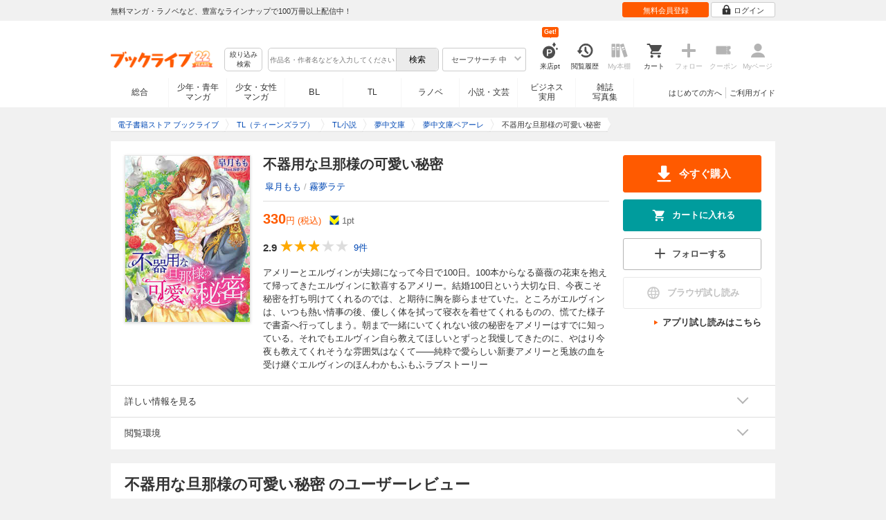

--- FILE ---
content_type: text/html; charset=UTF-8
request_url: https://booklive.jp/product/index/title_id/550403/vol_no/001
body_size: 20152
content:
<!DOCTYPE html>
<html lang="ja" prefix="og: http://ogp.me/ns#">











<head>
<meta charset="utf-8">
<script>dataLayer = [{"view":"pc","isMember":false,"login":"no-login","uaoption":"","email":""}];var container_id='GTM-W7JZP9';</script>
<script>(function(w,d,s,l,i){w[l]=w[l]||[];w[l].push({'gtm.start':
new Date().getTime(),event:'gtm.js'});var f=d.getElementsByTagName(s)[0],
j=d.createElement(s),dl=l!='dataLayer'?'&l='+l:'';j.async=true;j.src=
'https://www.googletagmanager.com/gtm.js?id='+i+dl;f.parentNode.insertBefore(j,f);
})(window,document,'script','dataLayer', container_id );</script>
<!-- Google Analytics Code from --><script type="text/javascript">var _gaq = _gaq || [];var _gaq_click = [["_require","inpage_linkid","\/\/www.google-analytics.com\/plugins\/ga\/inpage_linkid.js"],["_setAccount","UA-41779794-1"],["_setCustomVar",1,"login","no-login",2],["_trackPageview"]];_gaq_click.forEach(function(item) {_gaq.push(item);});(function() {var ga = document.createElement('script'); ga.type = 'text/javascript'; ga.async = true;ga.src = ('https:' == document.location.protocol ? 'https://' : 'http://') + 'stats.g.doubleclick.net/dc.js';var s = document.getElementsByTagName('script')[0]; s.parentNode.insertBefore(ga, s);})();</script><!-- Google Analytics Code to -->
<meta name="google-site-verification" content="n4HkQrdjOf7cC_3_TRrDjG4pQp2CZZOQ9q2Zb0lwA38" />
<meta name="google-site-verification" content="n-FFVGNwHVvIIksoSk47KqsNM_V4E_Qpkd-xHKTzdgw" />
<meta name="google-site-verification" content="cs3osF3WnnvWdbNFvO30X3LXiQ8qiivAWVcCk6BELtg" />
<meta name="msvalidate.01" content="8C42710994D39598AA601B14E2D6A47C" />

<title>不器用な旦那様の可愛い秘密 - 皐月もも/霧夢ラテ - TL(ティーンズラブ)小説・無料試し読みなら、電子書籍・コミックストア ブックライブ</title>
<meta content="IE=edge" http-equiv="X-UA-Compatible"/>
        <meta name="keywords" content="不器用な旦那様の可愛い秘密,皐月もも,霧夢ラテ,書籍,TL小説,夢中文庫,電子書籍,ブックライブ,無料" />
    <meta name="description" content="【試し読み無料】アメリーとエルヴィンが夫婦になって今日で100日。100本からなる薔薇の花束を抱えて帰ってきたエルヴィンに歓喜するアメリー。結婚100日という大切な日、今夜こそ秘密を打ち明けてくれるのでは、と期待に胸を膨らませていた。ところがエルヴィンは、いつも熱い情事の後、優しく体を拭って寝衣を着せてくれるものの、慌てた様子で書斎へ行ってしまう。朝まで一緒にいてくれない彼の秘密をアメリーはすでに知っている。それでもエルヴィン自ら教えてほしいとずっと我慢してきたのに、やはり今夜も教えてくれそうな雰囲気はなくて――純粋で愛らしい新妻アメリーと兎族の血を受け継ぐエルヴィンのほんわかもふもふラブストーリー" />


<link rel="icon" type="image/x-icon" href="/favicon.ico?date=0930" />

<link href="//res.booklive.jp/resources/a/common/css/main_pc.min.css?202512221159" rel="stylesheet">

<link rel="stylesheet" media="all" href="//res.booklive.jp/resources/a/common/css/common_module.css?b0c6c5c2">



<script type="text/javascript">
    var storeName = "booklive";
    var isPC = true;
    var isPCView = true;
    var isHonten = true;
    var isWebView = false;
    var isDocomo = false;
    var isAndroidDevice = false;
    var isLogin = false;
    var isMember = false;
    const isDevelop = false;
            
    var isBlFirstVisit = true;

    var isDocomo = false;

    // アダルトレベル
    // todo: フラグではないのでsafeLevelにリネームすべき
    var isSafeLevel = 1;

    // アダルトレベルロック
    var isSafeLevelLocked = false;

    // タテヨミのできるパージョン3.7.0以上のアプリか判断
    var isTateyomiVersion = false;

        // 会員登録クーポン
    var isRegistrationCouponPopUp = false;
    // LINE連携済み ECI使用中
    var isLineConnected = false;
    var cookieNameStr = 'bl_eci_matching_abtest';
    var validDates = 30;
    var validTimes = validDates * 24 * 3600;
    var abRandom = Math.floor( Math.random() * 10 );
    var cookieValue = (abRandom==9)? 1 : 0;

    // 0:1(非表示):2:3=3:1:3:3
    if(GetCookie(cookieNameStr) == null) {
        if (cookieValue != 1 ) {
            var abRandomNew = Math.floor( Math.random() * 3 );
            if (abRandomNew == 0 ) {
                cookieValue = abRandomNew;
            } else {
                cookieValue = abRandomNew + 1;
            }
        }
        document.cookie = cookieNameStr + '=' + cookieValue + '; path=/; max-age=' + validTimes;
    } else {
        cookieValue = GetCookie(cookieNameStr);
    }

    
    // レコメンドAI比較用cookie付与
    var recommendCookieNameStr = 'recommend_ai_group';
    var recommendCookieValue = Math.floor( Math.random() * 2 );
    if(GetCookie(recommendCookieNameStr) == null) {
        document.cookie = recommendCookieNameStr + '=' + recommendCookieValue + '; path=/; max-age=' + validTimes;
    } else {
        recommendCookieValue = GetCookie(recommendCookieNameStr);
    }

    function GetCookie( name ) {
        var result = null;
        var cookieName = name + '=';
        var allcookies = document.cookie;
        var position = allcookies.indexOf( cookieName );

        if ( position != -1 ) {
            var startIndex = position + cookieName.length;
            var endIndex = allcookies.indexOf( ';', startIndex );
            if( endIndex == -1 ) {
                endIndex = allcookies.length;
            }
            result = decodeURIComponent ( allcookies.substring( startIndex, endIndex ) );
        }
        return result;
    }
</script>

<link rel="canonical" href="https://booklive.jp/product/index/title_id/550403/vol_no/001">


<script type="module" src="//res.booklive.jp/resources/a/dist/common/ToggleMenu.js?9e616344"></script>
<script type="text/javascript" src="//res.booklive.jp/resources/a/pc/common/js/html5.js?8eb020d4"></script>
<script type="text/javascript" src="//res.booklive.jp/resources/a/pc/common/js/jquery.js?ddb84c15"></script>
<script type="text/javascript" src="//res.booklive.jp/resources/a/pc/common/js/common.js?21f42f52"></script>
<script type="text/javascript" src="//res.booklive.jp/resources/a/pc/common/js/header.js?4f040ca1"></script>
<script type="text/javascript" src="//res.booklive.jp/resources/a/pc/common/js/balloon.js?1a3461d4"></script>
<script type="text/javascript" src="//res.booklive.jp/resources/a/pc/common/js/jquery.truncateString.js?10066f36"></script>
<script type="text/javascript" src="//res.booklive.jp/resources/a/pc/common/js/jquery.cookie.js?20a00235"></script>
<script type="text/javascript" src="//res.booklive.jp/resources/a/pc/common/js/jquery.storageapi.min.js?c677411f"></script>
<script type="text/javascript" src="//res.booklive.jp/resources/a/pc/common/js/jquery.highlight-3.js?ca8c3c2c"></script>
<script type="text/javascript" src="//res.booklive.jp/resources/a/pc/common/js/jquery.suggest.js?28742605"></script>
<script type="text/javascript" src="//res.booklive.jp/resources/a/common/js/bl_library.js?2100bdab"></script>
<script type="text/javascript" src="//res.booklive.jp/resources/a/pc/common/js/jquery.md5.js?679687fb"></script>
<script type="text/javascript" src="//res.booklive.jp/resources/a/common/js/ga_eventpush.js?c9cd711a"></script>
<script type="text/javascript" src="//res.booklive.jp/resources/a/sp/common/js/ga_versioncheck.js?b769bd4c"></script>
<script type="text/javascript" src="//res.booklive.jp/resources/a/common/js/ga_pointerdown.js?2ea8ba45"></script>
<script type="text/javascript" src="//res.booklive.jp/resources/a/common/js/toggle.js?781dfcd9"></script>
<script type="text/javascript" src="//res.booklive.jp/resources/a/dist/AutoBackToTop.js?ace2fc63"></script>
<script type="text/javascript" src="//res.booklive.jp/resources/a/common/js/panelSlider.js?fb2f69c7"></script>
<script type="text/javascript" src="//res.booklive.jp/resources/a/common/js/loading.js?15a4b97a"></script>

<script type="text/javascript">
        if (!$.cookie('BL_TRACK')) {
        var hash = $.md5((0 | Math.random() * (1 << 30)) + (0 | Math.random() * (1 << 53 - 30)) * (1 << 30))
        $.cookie('BL_TRACK', hash, { path: '/', expires: 90, secure: true});
    }
</script>
    <meta property="og:site_name" content="ブックライブ" />
<meta property="og:title" content="不器用な旦那様の可愛い秘密 | ブックライブ" />
<meta property="og:description" content="アメリーとエルヴィンが夫婦になって今日で100日。100本からなる薔薇の花束を抱えて帰ってきたエルヴィンに歓喜するアメリー。結婚100日という大切な日、今夜こそ秘密を打ち明けてくれるのでは、と期待に胸を膨らませていた。ところがエルヴィンは、いつも..." />
<meta property="og:image" content="https://res.booklive.jp/550403/001/thumbnail/2L.jpg" />
<meta property="og:url" content="https://booklive.jp/product/index/title_id/550403/vol_no/001" />
<meta property="og:type" content="website" />
<meta name="twitter:card" content="summary_large_image">
<meta name="twitter:title" content="不器用な旦那様の可愛い秘密">
<meta name="twitter:description" content="アメリーとエルヴィンが夫婦になって今日で100日。100本からなる薔薇の花束を抱えて帰ってきたエルヴィンに歓喜するアメリー。結婚100日という大切な日、今夜こそ秘密を打ち明けてくれるので...">
<meta name="twitter:image" content="https://res.booklive.jp/550403/001/thumbnail/X.jpg">
<meta name="twitter:data1" content="皐月もも,霧夢ラテ">
<meta name="twitter:label1" content="作者">
<meta name="twitter:data2" content="TL小説">
<meta name="twitter:label2" content="ジャンル">
<meta name="twitter:domain" content="booklive.jp">
<meta itemprop="image" content="https://booklive.jp/resources/a/pc/common/images/sns_bllogo.png" />
<link rel="stylesheet" media="all" href="//res.booklive.jp/resources/a/pc/v2/css/product/content.css?4fdbb7c8"><link rel="stylesheet" media="all" href="//res.booklive.jp/resources/a/pc/v2/css/follow/common/follow.css?43c8cda5">
<link rel="stylesheet" media="all" href="//res.booklive.jp/resources/a/pc/v2/css/review/review-name-area.css?19956ee7">
<script type="text/javascript" src="//res.booklive.jp/resources/a/pc/common/js/download.js?626af27f"></script>
<script type="text/javascript" src="//res.booklive.jp/resources/a/pc/v2/js/product/product_review.js?909d8c20"></script>
<script type="text/javascript" src="//res.booklive.jp/resources/a/pc/v2/js/product/common.js?c4e38c43"></script>
<script type="text/javascript" src="//res.booklive.jp/resources/a/pc/v2/js/follow/follow.js?a8e9d0c0"></script>
<script type="text/javascript">
    $(function(e){
        if (window.location.hash == '#_=_'){
            history.replaceState
            ? history.replaceState(null, null, window.location.href.split('#')[0])
            : window.location.hash = '';
        }

                $('#join-confirm_button_1 , #join-confirm_button_3 , #join-confirm_button_2').removeAttr("disabled");
    });
</script>



<script type="text/javascript">
var COOKIE_NAME_LOGIN = "BL_TK";                var COOKIE_NAME_SAFE_SEARCH_LEVEL = "BL_SAFE_SEARCH_LEVEL"; var COOKIE_NAME_AFF_SESSION = "BL_AFF";         var COOKIE_NAME_AD_LANDING = "BL_LAND";var COOKIE_EXPIRE_SAFE_SEARCH_LEVEL = 3650;     var COOKIE_EXPIRE_AFF_SESSION = 7;              var COOKIE_EXPIRE_AD_LANDING = 1800;var COOKIE_VALUE_SAFE_SEARCH_LEVEL_ON = 0;      var COOKIE_VALUE_SAFE_SEARCH_LEVEL_OFF = 1;var AGENCY_COOKIE_VALUE_SEPARATOR = ",";var AGENCY_ID_PARAMS_LIST = {"1" : "params"         ,"2" : "adef"          ,"11" : "ebisAdID"  };$(function(){if (!$.cookie(COOKIE_NAME_LOGIN)) {set_Cookie_Aff();}});function set_Cookie_Aff() {var get_params = GetQueryString();if ($.isEmptyObject(get_params)) {return;}var agency_id;var agency_session_id;for (key in AGENCY_ID_PARAMS_LIST) {if (get_params[AGENCY_ID_PARAMS_LIST[key]]) {agency_id = key;agency_session_id = get_params[AGENCY_ID_PARAMS_LIST[key]];break;}}if (agency_id != null && agency_session_id != null) {var date = new Date();var agency_date = date.getFullYear() + "-" +("0" + (date.getMonth() + 1)).slice(-2) + "-" +("0" + date.getDate()).slice(-2) + " " +("0" + date.getHours()).slice(-2) + ":" +("0" + date.getMinutes()).slice(-2) + ":" +("0" + date.getSeconds()).slice(-2);var agency_cookie_val = agency_id + AGENCY_COOKIE_VALUE_SEPARATOR + agency_session_id + AGENCY_COOKIE_VALUE_SEPARATOR + agency_date;$.cookie(COOKIE_NAME_AFF_SESSION, agency_cookie_val, { path: '/', expires: COOKIE_EXPIRE_AFF_SESSION});}}
</script>


<script>
                
$.recommendKinesis = {data : {type: '1',title_list: [{title_id: '550403',vol_no: '001'}]},config : {url: 'https://recommend.booklive.jp/log'}};
$(function(){
    $(this).recommendKinesis();
});
</script>


</head>
<body id="index">
<noscript><iframe src="https://www.googletagmanager.com/ns.html?id=GTM-W7JZP9" height="0" width="0" style="display:none;visibility:hidden"></iframe></noscript>

<noscript><p class="noscript">ブックライブでは、JavaScriptがOFFになっているとご利用いただけない機能があります。JavaScriptを有効にしてご利用ください。</p></noscript>

    <header id="header" class="">
    <div class="header_top">
        <div class="header_top_inner">
            <p class="header_topmsg">無料マンガ・ラノベなど、豊富なラインナップで100万冊以上配信中！</p>

                        <div class="login_button_wrap ua_click" data-ua="menu">
                                <a class="header_joinbtn" href="/member/mail-input" id="top_button_1"><span>無料会員登録</span></a>
                                <a class="header_loginbtn is-opacity_low" href="/login" id="button_2"><svg class="icon-login"><use xlink:href="/resources/a/common/images/sprite.symbol.svg?7834f34d#icon_login"></svg><span>ログイン</span></a>
            </div>
            
        </div>    </div>    <div class="header_inner">
        <div class="header_main clearfix">
            <div class="header_logo">
                                                            <a href="/" class="logo" id="top_image_1"><img width="148" height="40" alt="ブックライブ" class="site_logo_top" src="//res.booklive.jp/resources/cms/appeal_frame/logo/100077621/bls_22years_logo.png"></a>
                                                </div>            <div class="header_row">
            <div class="header_search">
                <div class="header_search_main clearfix">
                    <div class="header_criteria">
                        <button type="button" onclick="location.href='/search/detail'" class="header_searchbtn refine-search-btn">絞り込み<span class="phrase">検索</span></button>                    </div>
                    <form id="search" method="get" action="/search/keyword" onsubmit="return checkSearch();" data-ua="search">
                        <div class="header_searchbox clearfix">
                            <input type="text" maxlength="200" id="input_search" name="keyword" value="" size="10" placeholder="作品名・作者名などを入力してください" class="input_search_suggest">
                            <input type="submit" value="検索" class="search_btn" id="top_button_6">
                        </div>
                        <div class="header_safe">
    <a href="#" onclick="return false;" class="header_safe_btn icon_right clearfix sl-header_safechoice_b">
        <span class="btn_txt">セーフサーチ 中</span>
        <span class="cssicon-down"></span>
    </a>
        <div class="overflow header_safe_list" style="display:none;">
        <ul>
                        <li><a href="/index/change-safe-search/disp_adult_level/0" onclick="return $.cookie( 'SAFE_SEARCH_LEVEL' , 0, { expires:3650, path:'/' } );" class="sl-header_safelist1">セーフサーチ 強</a></li>
                        <li><a href="/index/change-safe-search/disp_adult_level/1" onclick="return $.cookie( 'SAFE_SEARCH_LEVEL' , 1, { expires:3650, path:'/' } );" class="sl-header_safelist2">セーフサーチ 中</a></li>
                        <li><a href="/index/change-safe-search/disp_adult_level/3" onclick="return $.cookie( 'SAFE_SEARCH_LEVEL' , 3, { expires:3650, path:'/' } );" class="sl-header_safelist3">セーフサーチ OFF</a></li>
                    </ul>
                <div class="about_safeserach"><a href="/page/index/guide/tools#safe"><small>セーフサーチについて</small></a></div>
            </div>
    </div>
                        <input type="hidden" name="use_search_box" value="1">                    </form>
                </div>            </div>
            <ul class="header_tools clearfix ua_click" data-ua="menu-icon">
                                    <li class="header_tools_login_pt"><a href="/my/login-bonus"><svg class="icon-login_pt"><use xlink:href="/resources/a/common/images/sprite.symbol.svg?7834f34d#icon_login_pt"></svg><p>来店pt</p></a><b class="header_tools_num"><span class="bl-visit_pt-num">Get!</span></b></li>
                    <li class="header_tools_watch_history"><a href="/watch-history"><svg class="icon-watchhistory"><use xlink:href="/resources/a/common/images/sprite.symbol.svg?7834f34d#icon_watchhistory"></svg><p>閲覧履歴</p></a></li>
                    <li class="header_tools_mybookshelf disabled"><svg class="icon-bookshelf"><use xlink:href="/resources/a/common/images/sprite.symbol.svg?7834f34d#icon_bookshelf"></svg><p>My本棚</p></li>
                    <li class="header_tools_cart"><a href="/cart" id="top_button_9" class="disable_ua"><svg class="icon-cart"><use xlink:href="/resources/a/common/images/sprite.symbol.svg?7834f34d#icon_cart"></svg><p>カート</p></a></li>
                    <li class="header_tools_keep disabled"><div class="icon-follow"><span class="cssicon-follow_bfr"></span></div><p>フォロー</p></li>
                    <li class="header_tools_coupon disabled"><a href="/feature/index/id/aboutcoupon"><svg class="icon-coupon"><use xlink:href="/resources/a/common/images/sprite.symbol.svg?7834f34d#icon_coupon"></svg><p>クーポン</p></a></li>
                    <li class="header_tools_mypage last disabled"><a href="/my/top"><svg class="icon-mypage"><use xlink:href="/resources/a/common/images/sprite.symbol.svg?7834f34d#icon_mypage"></svg><p>Myページ</p></a></li>
                            </ul>            </div>
                                </div>
        <div class="header_navi clearfix">
            <ul class="header_navi_main clearfix safe_search_1">
                <li class="h_index ua_click" data-ua="tab-sougou">
                                        <a href="/" id="top_button_12">総合</a>
                                    </li>
                <li class="h_mcomic ua_click" data-ua="tab-comic">
                                        <a href="/index/comic" id="top_button_13" >少年・青年<br>マンガ</a>
                                        <ul class="h_navibtn_menu">
                        <li class="gotop"><a href="/index/comic">少年・青年マンガ TOP</a></li>
                                                <li><a href="/search/keyword/g_ids/6"  >少年マンガ</a></li>
                                                <li><a href="/search/keyword/g_ids/5"  >青年マンガ</a></li>
                                                <li><a href="/search/keyword/g_ids/3058"  >少年マンガ誌</a></li>
                                                <li><a href="/search/keyword/g_ids/3059"  >青年マンガ誌</a></li>
                                            </ul>
                </li>
                <li class="h_fcomic ua_click" data-ua="tab-comicf">
                                        <a href="/index/comicf" id="top_button_14" >少女・女性<br>マンガ</a>
                                        <ul class="h_navibtn_menu">
                        <li class="gotop"><a href="/index/comicf">少女・女性マンガ TOP</a></li>
                                                <li><a href="/search/keyword/g_ids/1"  >少女マンガ</a></li>
                                                <li><a href="/search/keyword/g_ids/2"  >女性マンガ</a></li>
                                                <li><a href="/search/keyword/g_ids/3060"  >少女マンガ誌</a></li>
                                                <li><a href="/search/keyword/g_ids/3061"  >女性マンガ誌</a></li>
                                            </ul>
                </li>
                                <li class="h_boyslove ua_click" data-ua="tab-boyslove">
                                        <a class="englishtxt" href="/index/boyslove" id="top_button_20">BL</a>
                                        <ul class="h_navibtn_menu">
                        <li class="gotop"><a href="/index/boyslove">BL TOP</a></li>
                                                <li><a href="/search/keyword/g_ids/3"  >BLマンガ</a></li>
                                                <li><a href="/search/keyword/g_ids/1008"  >BL小説</a></li>
                                                <li><a href="/search/keyword/g_ids/3094"  >BL誌</a></li>
                                            </ul>
                </li>
                <li class="h_teenslove ua_click" data-ua="tab-teenslove">
                                        <a href="/index/teenslove">TL</a>
                                        <ul class="h_navibtn_menu">
                        <li class="gotop"><a href="/index/teenslove">TL TOP</a></li>
                                                <li><a href="/search/keyword/g_ids/7"  >TLマンガ</a></li>
                                                <li><a href="/search/keyword/g_ids/1006"  >TL小説</a></li>
                                                <li><a href="/search/keyword/g_ids/3093"  >TL誌</a></li>
                                            </ul>
                </li>
                                <li class="h_lightnovel ua_click" data-ua="tab-lightnovel">
                                        <a href="/index/lightnovel" id="top_button_15" >ラノベ</a>
                                        <ul class="h_navibtn_menu">
                        <li class="gotop"><a href="/index/lightnovel">ラノベ TOP</a></li>
                                                <li><a href="/search/keyword/g_ids/14"  >男性向けライトノベル</a></li>
                                                <li><a href="/search/keyword/g_ids/3062"  >女性向けライトノベル</a></li>
                                            </ul>
                </li>
                <li class="h_book ua_click" data-ua="tab-book">
                                        <a href="/index/book" id="top_button_16" >小説・文芸</a>
                                        <ul class="h_navibtn_menu">
                        <li class="gotop"><a href="/index/book">小説・文芸 TOP</a></li>
                                                <li><a href="/search/keyword/g_ids/10"  >小説</a></li>
                                                <li><a href="/search/keyword/g_ids/12"  >歴史・時代</a></li>
                                                <li><a href="/search/keyword/g_ids/13"  >SF・ファンタジー</a></li>
                                                <li><a href="/search/keyword/g_ids/17"  >ノンフィクション</a></li>
                                                <li><a href="/search/keyword/g_ids/22"  >エッセイ・紀行</a></li>
                                                <li><a href="/search/keyword/g_ids/15"  >ハーレクイン・ロマンス小説</a></li>
                                                <li><a href="/search/keyword/g_ids/1040"  >児童書</a></li>
                                                <li><a href="/search/keyword/g_ids/1057"  >文芸誌</a></li>
                                            </ul>
                </li>
                <li class="h_business ua_click" data-ua="tab-business">
                                        <a href="/index/business" id="top_button_17" >ビジネス<br>実用</a>
                                        <ul class="h_navibtn_menu">
                        <li class="gotop"><a href="/index/business">ビジネス・実用 TOP</a></li>
                                                                                    <li><a href="/search/keyword/g_ids/1023"  >社会・政治</a></li>
                                                                                                                <li><a href="/search/keyword/g_ids/16"  >ビジネス・経済</a></li>
                                                                                                                <li><a href="/search/keyword/g_ids/1029"  >IT・コンピュータ</a></li>
                                                                                                                <li><a href="/search/keyword/g_ids/18"  >趣味・実用</a></li>
                                                                                                                <li><a href="/search/keyword/g_ids/1031"  >スポーツ・アウトドア</a></li>
                                                                                                                <li><a href="/search/keyword/g_ids/1036"  >暮らし・健康・美容</a></li>
                                                                                                                <li><a href="/search/keyword/g_ids/1039"  >旅行ガイド・旅行会話</a></li>
                                                                                                                <li><a href="/search/keyword/g_ids/19"  >雑学・エンタメ</a></li>
                                                                                                                <li><a href="/search/keyword/g_ids/20"  >学術・語学</a></li>
                                                                        </ul>
                </li>
                <li class="h_magazine ua_click" data-ua="tab-magazinephoto">
                                        <a href="/index/magazine" id="top_button_18" >雑誌<br>写真集</a>
                                        <ul class="h_navibtn_menu">
                        <li class="gotop"><a href="/index/magazine">雑誌 TOP</a></li>
                                                <li><a href="/search/keyword/g_ids/26?sort=t2"  >ニュース・ビジネス・総合</a></li>
                                                <li><a href="/search/keyword/g_ids/29?sort=t2"  >趣味・スポーツ・トレンド</a></li>
                                                <li><a href="/search/keyword/g_ids/27?sort=t2"  >男性誌・女性誌</a></li>
                                                <li class="gotop"><a href="/index/magazine">写真集 TOP</a></li>
                                                                                    <li><a href="/search/keyword/g_ids/23"  >アイドル・女優</a></li>
                                                                                                                <li><a href="/search/keyword/g_ids/24"  >グラビア</a></li>
                                                                                                                                                                                                                                <li><a href="/search/keyword/g_ids/34"  >男性モデル</a></li>
                                                                                                                <li><a href="/search/keyword/g_ids/33"  >動物</a></li>
                                                                                                                <li><a href="/search/keyword/g_ids/32"  >風景、その他</a></li>
                                                                        </ul>
                </li>
                            </ul>
                        <ul class="header_navi_sub clearfix">                                    <li class="last-child ua_click" data-ua="guide-text"><a href="/page/index/guide/top" id="top_link_5" >ご利用ガイド</a></li>
                                        <li class="ua_click" data-ua="beginner-text"><a href="/page/index/id/beginner" id="top_link_9" >はじめての方へ</a></li>
                                                </ul>
                    </div>    </div></header>

            <script>
                            var is_direct = false;
                        $(function () {
                $("#review_average_star").rateYo({
                    rating: 2.9,
                    starWidth: "18px",
                    spacing: "2px",
                    normalFill: "#DDD",
                    ratedFill: "#FA0",
                    readOnly: true
                });
            });
        </script>

                        
        <div id="container">
            <div id="container_inner">
                                
<script type="application/ld+json">
{
    "@context": "https://schema.org",
    "@type": "Product",
    "@id": "https://booklive.jp/product/index/title_id/550403/vol_no/001",
    "name": "不器用な旦那様の可愛い秘密",
    "image": "https://res.booklive.jp/550403/001/thumbnail/2L.jpg",
    "description": "アメリーとエルヴィンが夫婦になって今日で100日。100本からなる薔薇の花束を抱えて帰ってきたエルヴィンに歓喜するアメリー。結婚100日という大切な日、今夜こそ秘密を打ち明けてくれるのでは、と期待に胸を膨らませていた。ところがエルヴィンは、いつも熱い情事の後、優しく体を拭って寝衣を着せてくれるものの、慌てた様子で書斎へ行ってしまう。朝まで一緒にいてくれない彼の秘密をアメリーはすでに知っている。それでもエルヴィン自ら教えてほしいとずっと我慢してきたのに、やはり今夜も教えてくれそうな雰囲気はなくて――純粋で愛らしい新妻アメリーと兎族の血を受け継ぐエルヴィンのほんわかもふもふラブストーリー",
    "category": "TL小説",
    "brand": {
        "@type": "Brand",
        "name": "夢中文庫"
    },
    "isBasedOn": {
        "@type":"Book",
        "@id": "https://booklive.jp/product/index/title_id/550403/vol_no/001",
        "url" : "https://booklive.jp/product/index/title_id/550403/vol_no/001",
        "name" : "不器用な旦那様の可愛い秘密",
        "image" : "https://res.booklive.jp/550403/001/thumbnail/2L.jpg",
        "description" : "アメリーとエルヴィンが夫婦になって今日で100日。100本からなる薔薇の花束を抱えて帰ってきたエルヴィンに歓喜するアメリー。結婚100日という大切な日、今夜こそ秘密を打ち明けてくれるのでは、と期待に胸を膨らませていた。ところがエルヴィンは、いつも熱い情事の後、優しく体を拭って寝衣を着せてくれるものの、慌てた様子で書斎へ行ってしまう。朝まで一緒にいてくれない彼の秘密をアメリーはすでに知っている。それでもエルヴィン自ら教えてほしいとずっと我慢してきたのに、やはり今夜も教えてくれそうな雰囲気はなくて――純粋で愛らしい新妻アメリーと兎族の血を受け継ぐエルヴィンのほんわかもふもふラブストーリー",
        "author": [
                                                {
                        "@type": "Person",
                        "name": "皐月もも,霧夢ラテ"
                    }                                    ],
        "brand": {
            "@type": "Organization",
            "name": "夢中文庫"
        }
    },

    
    "aggregateRating": {
        "@type": "AggregateRating",
        "ratingValue": "2.9",
        "reviewCount": "9",
        "bestRating": "5.0"
    },

    
        
        "review": [

                        
        {
            "@type": "Review",
            "datePublished": "2020年08月31日",
            "reviewBody":"既に主人公達は結婚してるので、
あれ、まさか何の事件も起こらず終わる感じの話か？
と購入ミスを覚悟しましたが、まさかのヒーローの秘密が…！
もふもふ可愛いです！",
            "author": {
                "@type": "Person",
                "name": "めえ"
            },
            "reviewRating": {
                "@type": "Rating",
                "ratingValue": "5.0",
                "bestRating": "5.0",
                "worstRating": "1.0"
            }
        }

                                    
    ],

    
    "offers": {
        "@type": "Offer",
        "url": "https://booklive.jp/product/index/title_id/550403/vol_no/001",
        "availability": "https://schema.org/InStock",
        "price": "330",
        "priceCurrency": "JPY",
        "seller": {
            "@type": "Organization",
            "name": "BookLive",
            "logo": "https://booklive.jp/resources/a/pc/common/images/picture_logo_booklive.png",
            "url": "https://booklive.jp/",
            "sameAs": "https://twitter.com/BookLive_PR"
        }
    },
    "potentialAction":{
        "@type":"ReadAction",
        "target":{
            "@type":"EntryPoint",
            "urlTemplate":"https://booklive.jp/product/index/title_id/550403/vol_no/001",
            "actionPlatform":[
            "https://schema.org/DesktopWebPlatform",
            "https://schema.org/MobileWebPlatform",
            "https://schema.org/AndroidPlatform",
            "https://schema.org/IOSPlatform"
            ]
        },
        "expectsAcceptanceOf":{
            "@type":"Offer",
            "category": "purchase",
            "priceCurrency":"JPY",
            "price":"330",
            "eligibleRegion" : {
                "@type":"Country",
                "name":"JP"
            },
            "availability": "https://schema.org/InStock"
        }
    }
}
</script>


                                    <div id="breadcrumb" itemscope itemtype="http://schema.org/BreadcrumbList"><ul><li itemprop="itemListElement" itemscope itemtype="http://schema.org/ListItem"><span><a href="/" itemprop="item"><span itemprop="name">電子書籍ストア ブックライブ</span></a></span><meta itemprop="position" content="1" /></li><li itemprop="itemListElement" itemscope itemtype="http://schema.org/ListItem"><span><a href="/index/teenslove" itemprop="item"><span itemprop="name">TL（ティーンズラブ）</span></a></span><meta itemprop="position" content="2" /></li><li itemprop="itemListElement" itemscope itemtype="http://schema.org/ListItem"><span><a href="/search/keyword/g_ids/1006" itemprop="item"><span itemprop="name">TL小説</span></a></span><meta itemprop="position" content="3" /></li><li itemprop="itemListElement" itemscope itemtype="http://schema.org/ListItem"><span><a href="/search/keyword/g_ids/1006/p_ids/453" itemprop="item"><span itemprop="name">夢中文庫</span></a></span><meta itemprop="position" content="4" /></li><li itemprop="itemListElement" itemscope itemtype="http://schema.org/ListItem"><span><a href="/search/keyword/g_ids/1006/p_ids/453/k_ids/4087" itemprop="item"><span itemprop="name">夢中文庫ペアーレ</span></a></span><meta itemprop="position" content="5" /></li><li class="contents" itemprop="itemListElement" itemscope itemtype="http://schema.org/ListItem"><span><div><span class="book_title" itemprop="name">不器用な旦那様の可愛い秘密</span></div></span><meta itemprop="position" content="6" /></li></ul></div>

                
                                                        <div id="product_detail_area">
    <div class="product_main_area">
        <div id="product_area1">
            <div class="product_image">
                <img src="https://res.booklive.jp/550403/001/thumbnail/2L.jpg" alt="不器用な旦那様の可愛い秘密">
            </div>
            <div class="product_info">
                <div class="product_topic_area">
                    
                                        <ul class="product_topic">
                        
                    </ul>
                </div>

                <h1 id="product_display_1" >不器用な旦那様の可愛い秘密</h1>
                <div class="meta">
                    <dl class="author">
                                            <dd class="multiple_links"><a href="/focus/author/a_id/243745">皐月もも</a> / <a href="/focus/author/a_id/226130">霧夢ラテ</a></dd>
                                        </dl>

                    <table class="product_price_data">
                                                    <tr class="main_price">
                                                                <td><span id="product_display_6" class="big_price_font">330</span><span class="include_tax font_bl">円 (税込)</span></td>
                                                            </tr>
                                                <!-- T_point -->
                        <tr class="product_point_area">
                            <td>
                                <div class="Tpoint">
                                    <p><svg class="icon-tpoint"><use xlink:href="/resources/a/common/images/sprite.symbol.svg?7834f34d#t-point"></svg></p>
                                    <p><span id="product_display_8">1</span>pt</p>
                                </div>
                            </td>
                        </tr>
                    </table>
                    
                    <!-- ***** ☆ ***** -->
                    <div class="product_review_box">
                        <div class="product_review_star_wrap">
                                                            <span class="review_kan_average">2.9</span>
                                                        <div id="review_average_star"></div>
                        </div>
                        <div class="product_review_count_wrap">
                                                            <a href="/review/list/title_id/550403/vol_no/001" class="review_count_area">
                                    <span class="review_count">9件</span>
                                </a>
                                                    </div>
                    </div>

                    
                    
                                        
                    
                    <div class="product_warnings">
                        
                                                


                                            </div>
                </div><!-- /meta -->

                                <div id="product_summary" class="section_content">
                    <p class="reading_txt product_description is-fold">アメリーとエルヴィンが夫婦になって今日で100日。100本からなる薔薇の花束を抱えて帰ってきたエルヴィンに歓喜するアメリー。結婚100日という大切な日、今夜こそ秘密を打ち明けてくれるのでは、と期待に胸を膨らませていた。ところがエルヴィンは、いつも熱い情事の後、優しく体を拭って寝衣を着せてくれるものの、慌てた様子で書斎へ行ってしまう。朝まで一緒にいてくれない彼の秘密をアメリーはすでに知っている。それでもエルヴィン自ら教えてほしいとずっと我慢してきたのに、やはり今夜も教えてくれそうな雰囲気はなくて――純粋で愛らしい新妻アメリーと兎族の血を受け継ぐエルヴィンのほんわかもふもふラブストーリー</p>
                    <a id="read_more" class="readmore_link reading_txt" href="javascript:void(0)">...続きを読む</a>
                </div>
            </div>
        </div><!-- /product_area1 -->

        <div class="product_actions">
            <ul class="main_actions">
                                                                                                                                    <li>    <a href="/purchase/product/title_id/550403/vol_no/001" class="btn_module buy_action large" onmousedown="window._gaq.push(['_trackEvent', 'bl_productParchase', 'Click', 'add']);" >
        <svg class="dl_icon">
            <use xlink:href="/resources/a/common/images/sprite.symbol.svg?7834f34d#icon_dl">
        </svg>
        <span>今すぐ購入</span>
    </a>

</li>
                        
                                                <li>                        <a href="#" onclick="return false;" class="cart_action cart_in bl-cart bl-cart-url btn_module " data-title="550403" data-vol="001" data-page-name="product-index">
                <svg class="cart_icon">
                    <use xlink:href="/resources/a/common/images/sprite.symbol.svg?7834f34d#icon_cart">
                </svg>
                <span class="bl-cart-text">カートに入れる</span>
            </a>
            

</li>
                                    
                                                                                            <li>    <a href="javascript:return false;" class="js_follow_title js-follow keep_action keep_off btn_module follow_btn_l" data-title="550403" data-page-name="product-index" data-follow="title_follow_2">
                    <span class="cssicon-follow_bfr"></span>
            <span class="cssicon-follow_aft"></span>
                <span class="js-follow-text">フォローする</span>
    </a>

</li>
                
                                    <li class="browser_reader">
                                                                                                                                        <p class="disabled btn_module tachiyomi_btn sl-bstand_b">
            <svg class="browser_icon">
                <use xlink:href="/resources/a/common/images/sprite.symbol.svg?7834f34d#icon_browser">
            </svg>
            <span>ブラウザ試し読み</span>
        </p>
    
                    </li>

                                                                        <li>
                                <p class="link_right">
                                    <a href="javascript:void(0);" class="bl-browse or_trilink" data-title="550403" data-vol="001" data-sample="1"><span>アプリ試し読みはこちら</span></a>
                                </p>
                            </li>
                                                            
                                                            </ul>
        </div>
    </div>
</div><!-- /product_detail_area -->
                
                                <div id="product_detailed_information">
            <a class="commonjs_collapsible collapsible_toggle_btn on book_info" href="#" data-target="book_info">
            <h3 class="collapsible_toggle_text">詳しい情報を見る</h3>
            <div class="icon-collapsible">
                <span class="cssicon-arrow arrow_updown"></span>
            </div>
        </a>
        <div class="detail_area mb00" id="book_info">
        <div id="product_field" class="product_field">
            <div class="product_specs">
                <ul class="product_data">
                    <li>
                        <dl>
                            <dt class="first">カテゴリ</dt>
                            <dd class="colon">：</dd>
                            <dd><a href="/index/teenslove">TL</a></dd>
                        </dl>
                    </li>
                    <li>
                        <dl>
                            <dt>ジャンル</dt>
                            <dd class="colon">：</dd>
                            <dd><a href="/search/keyword/g_ids/1006"><span content="TL小説">TL小説</span></a></dd>
                        </dl>
                    </li>
                    <li>
                        <dl>
                            <dt>出版社</dt>
                            <dd class="colon">：</dd>
                            <dd><a href="/search/keyword/p_ids/453">夢中文庫</a></dd>
                        </dl>
                    </li>
                                        <li>
                        <dl>
                            <dt>掲載誌・レーベル</dt>
                            <dd class="colon">：</dd>
                            <dd><a href="/search/keyword/k_ids/4087">夢中文庫ペアーレ</a></dd>
                        </dl>
                    </li>
                                                                                <li>
                        <dl>
                            <dt>電子版発売日</dt>
                            <dd class="colon">：</dd>
                            <dd>2018年09月21日</dd>
                        </dl>
                    </li>
                                        <li>
                        <dl>
                            <dt>コンテンツ形式</dt>
                            <dd class="colon">：</dd>
                            <dd>EPUB</dd>
                        </dl>
                    </li>
                                                            <li>
                        <dl>
                            <dt>サイズ(目安)</dt>
                            <dd class="colon">：</dd>
                            <dd>5MB</dd>
                        </dl>
                    </li>
                                    </ul>
            </div>

                    </div>

        
        <div id="eci_product_pc_official_link"></div>
        <div id="eci_product_pc_movie"></div>
    </div>

    <div id="product_supported_devices_area">
        <div class="detail_area">
                        <a class="commonjs_collapsible collapsible_toggle_btn on" href="#" data-target="supported_devices_above">
                <h3 class="collapsible_toggle_text">閲覧環境</h3>
                                <div class="icon-collapsible">
                    <span class="cssicon-arrow arrow_updown"></span>
                </div>
            </a>
            <div class="section_content pb20" id="supported_devices_above">
                <div class="supported_wrap mb10">
                                            <ul>
                            <li>【閲覧できる環境】</li>
                            <li class="">・ブックライブ for Windows PC（アプリ）</li>
                            <li class="">・ブックライブ for iOS（アプリ）</li>
                            <li class="">・ブックライブ for Android（アプリ）</li>
                            <li class="">・ブックライブ PLUS for Android（アプリ）</li>
                            <li class="">・ブラウザビューア</li>
                        </ul>
                                                            </div>
                                <p class="font_attention">※アプリの閲覧環境は最新バージョンのものです。</p>
                            </div>
        </div>
    </div>
</div>


                                

                                
                                    
                <div id ="eci_product_pc_matching_ctheme"></div>

                                <div class="heading_title">
    <h2 class="middle">不器用な旦那様の可愛い秘密&nbsp;のユーザーレビュー</h2>
</div>

<div id="product_reviews" class="detail_area clearfix pt00"><!-- ===== product_reviews ===== -->
        
    <a id="review"></a>
    <div class="btn_subtitle">
        <div id="review_vue"></div>
                    <div class="re_review_btn">
                <div class="re_review_btn_text">
                    <span class="font_bl font_b">＼ レビュー投稿でポイントプレゼント ／</span>
                    <span class="font_bl attention_text">※購入済みの作品が対象となります</span>
                </div>
                <a class="btn_module btn_white taC" href="/login?callback=/review/input/title_id/550403/vol_no/001">
                    <svg class="icon-review_write"><use xlink:href="/resources/a/common/images/sprite.symbol.svg?7834f34d#icon_review_write"></svg><span>レビューを書く</span>
                </a>
            </div>
            </div>

            <div class="heading_title">
            <h3 class="small">感情タグBEST3</h3>
        </div>
        <div class="tag_emotions mt00 mb20">
                                            <a href='/search/keyword/emotions/5'>＃ほのぼの</a>
                                            <a href='/search/keyword/emotions/6'>＃癒やされる</a>
                                            <a href='/search/keyword/emotions/1'>＃笑える</a>
                    </div>
    
            <div class="item_list">
            <div class="item_list_inner">
                                <ul class="list_body">
                        <div class="product_section_userreview">
        <!-- userreview:start/ -->
        <div class="product_userreview">
            <p class="product_userreview_name">
                                                <div class="review_name_area">
                        <div class="user_icon">
                                                    <img src="//res.booklive.jp/resources/a/common/images/user_icons/icon_image_9.png?3a09ef2e">
                                                </div>
                        <a href="/review/user/id/57749820">めえ</a>
                                            </div>
                                        </p>

            <div class="product_userreview_hgroup">
                <ul class="product_review_star">
                                            <li><i class="product-icon-star-full" data-content="★"></i></li>
                                            <li><i class="product-icon-star-full" data-content="★"></i></li>
                                            <li><i class="product-icon-star-full" data-content="★"></i></li>
                                            <li><i class="product-icon-star-full" data-content="★"></i></li>
                                            <li><i class="product-icon-star-full" data-content="★"></i></li>
                                                        </ul>

                                                    <span class="base_tag">購入済み</span>
                            </div>

            <p class="product_userreview_title mb05">平和</p>
                        <p class="product_userreview_text">
                既に主人公達は結婚してるので、<br />
あれ、まさか何の事件も起こらず終わる感じの話か？<br />
と購入ミスを覚悟しましたが、まさかのヒーローの秘密が…！<br />
もふもふ可愛いです！            </p>

            <p class="review_emotions mt05">
                                                                </p>
            <div class="review_score">
                <div class="review_vote_area">
                                            <!-- 投票可 -->
                        <a id="good_btn_7850553" class="" href="#" onclick="return loginAlert();"><svg class="icon-good_active"><use xlink:href="/resources/a/common/images/sprite.symbol.svg?7834f34d#icon_good"></svg></a>
                                        <div class="score_bubble">
                        <span id="good_score_7850553">0</span>
                    </div>
                </div>

                <span class="font_light">2020年08月31日</span>
            </div>
                    </div><!-- /userreview:end -->
    </div><!-- /userreview -->
                </ul>
                                <ul class="list_body">
                        <div class="product_section_userreview">
        <!-- userreview:start/ -->
        <div class="product_userreview">
            <p class="product_userreview_name">
                                                <div class="review_name_area">
                        <div class="user_icon">
                                                    <img src="//res.booklive.jp/resources/a/common/images/user_icons/icon_image_9.png?3a09ef2e">
                                                </div>
                        <a href="/review/user/id/97091640">c</a>
                                            </div>
                                        </p>

            <div class="product_userreview_hgroup">
                <ul class="product_review_star">
                                            <li><i class="product-icon-star-full" data-content="★"></i></li>
                                            <li><i class="product-icon-star-full" data-content="★"></i></li>
                                            <li><i class="product-icon-star-full" data-content="★"></i></li>
                                            <li><i class="product-icon-star-full" data-content="★"></i></li>
                                                                <li><i class="product-icon-star-empty" data-content="☆"></i></li>
                                    </ul>

                                                    <span class="base_tag">購入済み</span>
                            </div>

            <p class="product_userreview_title mb05">読みやすかったです。</p>
                        <p class="product_userreview_text">
                面白かったです！<br />
甘くてもふもふで。この著者さんはもふもふ好きなんでしょうか。<br />
<br />
読むやすくすぐ読み終わりました。<br />
他の作品も読んでみようかな！            </p>

            <p class="review_emotions mt05">
                                                                </p>
            <div class="review_score">
                <div class="review_vote_area">
                                            <!-- 投票可 -->
                        <a id="good_btn_6937083" class="" href="#" onclick="return loginAlert();"><svg class="icon-good_active"><use xlink:href="/resources/a/common/images/sprite.symbol.svg?7834f34d#icon_good"></svg></a>
                                        <div class="score_bubble">
                        <span id="good_score_6937083">0</span>
                    </div>
                </div>

                <span class="font_light">2018年09月26日</span>
            </div>
                    </div><!-- /userreview:end -->
    </div><!-- /userreview -->
                </ul>
                                <ul class="list_body">
                        <div class="product_section_userreview">
        <!-- userreview:start/ -->
        <div class="product_userreview">
            <p class="product_userreview_name">
                                                <div class="review_name_area">
                        <div class="user_icon">
                                                    <img src="//res.booklive.jp/resources/a/common/images/user_icons/icon_image_9.png?3a09ef2e">
                                                </div>
                        <a href="/review/user/id/11909149">なし</a>
                                                <div class="user_rank_icon">
                            <img src="//res.booklive.jp/resources/a/common/images/review_user_rank_icons/type_3.png?6cf4725c">
                        </div>
                                            </div>
                                        </p>

            <div class="product_userreview_hgroup">
                <ul class="product_review_star">
                                            <li><i class="product-icon-star-full" data-content="★"></i></li>
                                            <li><i class="product-icon-star-full" data-content="★"></i></li>
                                            <li><i class="product-icon-star-full" data-content="★"></i></li>
                                                                <li><i class="product-icon-star-empty" data-content="☆"></i></li>
                                            <li><i class="product-icon-star-empty" data-content="☆"></i></li>
                                    </ul>

                                                    <span class="base_tag">購入済み</span>
                            </div>

            <p class="product_userreview_title mb05">イラストが欲しかった</p>
                        <p class="product_userreview_text">
                短くて読みやすかったです。内容も心穏やかに読めて良かったです。もう少し高くても良いのでイラストを混ぜて欲しかったです。            </p>

            <p class="review_emotions mt05">
                                                                </p>
            <div class="review_score">
                <div class="review_vote_area">
                                            <!-- 投票可 -->
                        <a id="good_btn_9975098" class="" href="#" onclick="return loginAlert();"><svg class="icon-good_active"><use xlink:href="/resources/a/common/images/sprite.symbol.svg?7834f34d#icon_good"></svg></a>
                                        <div class="score_bubble">
                        <span id="good_score_9975098">0</span>
                    </div>
                </div>

                <span class="font_light">2023年03月07日</span>
            </div>
                    </div><!-- /userreview:end -->
    </div><!-- /userreview -->
                </ul>
                            </div><!-- /item_list_inner -->
            <div class="list_more_less cont_border bd_tp hidden_user_review">
                <p class="list_more"><a class="re_review" href="">レビューをもっと見る</a></p>
            </div>
        </div><!-- /item_list -->

        <div class="bottom_review_nav">
            <span class="product_review_nav">
                <a class="or_trilink" href="/review/list/title_id/550403/vol_no/001">すべてのレビューを見る（3）</a>
            </span>
        </div>
    </div>

                                <div id="product_detailed_information">
            <div class="heading_title">
            <h2 class="middle">不器用な旦那様の可愛い秘密&nbsp;の詳細情報</h2>
        </div>
        <div class="detail_area mb00" id="book_info">
        <div id="product_field" class="product_field">
            <div class="product_specs">
                <ul class="product_data">
                    <li>
                        <dl>
                            <dt class="first">カテゴリ</dt>
                            <dd class="colon">：</dd>
                            <dd><a href="/index/teenslove">TL</a></dd>
                        </dl>
                    </li>
                    <li>
                        <dl>
                            <dt>ジャンル</dt>
                            <dd class="colon">：</dd>
                            <dd><a href="/search/keyword/g_ids/1006"><span content="TL小説">TL小説</span></a></dd>
                        </dl>
                    </li>
                    <li>
                        <dl>
                            <dt>出版社</dt>
                            <dd class="colon">：</dd>
                            <dd><a href="/search/keyword/p_ids/453">夢中文庫</a></dd>
                        </dl>
                    </li>
                                        <li>
                        <dl>
                            <dt>掲載誌・レーベル</dt>
                            <dd class="colon">：</dd>
                            <dd><a href="/search/keyword/k_ids/4087">夢中文庫ペアーレ</a></dd>
                        </dl>
                    </li>
                                                                                <li>
                        <dl>
                            <dt>電子版発売日</dt>
                            <dd class="colon">：</dd>
                            <dd>2018年09月21日</dd>
                        </dl>
                    </li>
                                        <li>
                        <dl>
                            <dt>コンテンツ形式</dt>
                            <dd class="colon">：</dd>
                            <dd>EPUB</dd>
                        </dl>
                    </li>
                                                            <li>
                        <dl>
                            <dt>サイズ(目安)</dt>
                            <dd class="colon">：</dd>
                            <dd>5MB</dd>
                        </dl>
                    </li>
                                    </ul>
            </div>

                    </div>

        
        <div id="eci_product_pc_official_link"></div>
        <div id="eci_product_pc_movie"></div>
    </div>

    <div id="product_supported_devices_area">
        <div class="detail_area">
                        <a class="commonjs_collapsible collapsible_toggle_btn on" href="#" data-target="supported_devices">
                <h3 class="collapsible_toggle_text">閲覧環境</h3>
                                <div class="icon-collapsible">
                    <span class="cssicon-arrow arrow_updown"></span>
                </div>
            </a>
            <div class="section_content pb20" id="supported_devices">
                <div class="supported_wrap mb10">
                                            <ul>
                            <li>【閲覧できる環境】</li>
                            <li class="">・ブックライブ for Windows PC（アプリ）</li>
                            <li class="">・ブックライブ for iOS（アプリ）</li>
                            <li class="">・ブックライブ for Android（アプリ）</li>
                            <li class="">・ブックライブ PLUS for Android（アプリ）</li>
                            <li class="">・ブラウザビューア</li>
                        </ul>
                                                            </div>
                                <p class="font_attention">※アプリの閲覧環境は最新バージョンのものです。</p>
                            </div>
        </div>
    </div>
</div>


                                <div id="product_follow_area" class="detail_area">
    <div class="follow_btn_area">
        <div class="follow_book">
            <div class="heading_title">
                <h2 class="middle pt00 pl00">作品をフォローする</h2>
            </div>
            <p>新刊やセール情報をお知らせします。</p>
            <ul>
                <li class="follow_item">
                                        <p class="follow_name">不器用な旦那様の可愛い秘密</p>
                    <div class="follow_btn">
                            <a href="javascript:return false;" class="js_follow_title js-follow keep_action keep_off btn_module small" data-title="550403" data-page-name="product-index" data-follow="title_follow_3">
                <span class="js-follow-text">フォロー</span>
    </a>

                    </div>
                </li>
            </ul>
        </div>
                <div class="follow_author">
            <div class="heading_title">
                <h2 class="middle pt00 pl00">作者をフォローする</h2>
            </div>
            <p>新刊情報をお知らせします。</p>
            <ul>
                                <li class="follow_item">
                                        <p class="follow_name">皐月もも</p>
                    <div class="follow_btn">
                            <a href="javascript:return false;" class="js_follow_author js-follow keep_action keep_off btn_module small" data-title="243745" data-page-name="product-index" data-follow="author_follow_1">
                                            <span class="js-follow-text">フォロー</span>
                        </a>

                    </div>
                </li>
                                <li class="follow_item">
                                        <p class="follow_name">霧夢ラテ</p>
                    <div class="follow_btn">
                            <a href="javascript:return false;" class="js_follow_author js-follow keep_action keep_off btn_module small" data-title="226130" data-page-name="product-index" data-follow="author_follow_2">
                                            <span class="js-follow-text">フォロー</span>
                        </a>

                    </div>
                </li>
                            </ul>
                    </div>
            </div>
    <p class="link_right mt10">
        <a href="/page/index/guide/follow" class="or_trilink" ><span class="link_txt rfont_s">フォロー機能について</span></a>
    </p>

            <ul class="social_actions">
                    <li class="sns-btn-wrap">
                <a class="ga_event bl-share icon-link" href="https://www.facebook.com/sharer/sharer.php?u=https%3a%2f%2fbooklive%2ejp%2fproduct%2findex%2ftitle_id%2f550403%2fvol_no%2f001" target="_blank" title="シェア" data-event="sns_share_fb" data-page-name="product-index" onmousedown="window._gaq.push(['_trackEvent', 'sns_fb', 'Click', 'product']);"><svg class="icon-facebook"><use xlink:href="/resources/a/common/images/sprite.symbol.svg?7834f34d#logo_facebook"></svg></a>
            </li>
            <li class="sns-btn-wrap color-x">
                                <a class="ga_event bl-share icon-link" href="https://twitter.com/intent/tweet?original_referer=https%3A%2F%2Fbooklive.jp%2Fproduct%2Findex%2Ftitle_id%2F550403%2Fvol_no%2F001&text=%E4%B8%8D%E5%99%A8%E7%94%A8%E3%81%AA%E6%97%A6%E9%82%A3%E6%A7%98%E3%81%AE%E5%8F%AF%E6%84%9B%E3%81%84%E7%A7%98%E5%AF%86%20%7C%20%23%E3%83%96%E3%83%83%E3%82%AF%E3%83%A9%E3%82%A4%E3%83%96&tw_p=tweetbutton&url=https%3A%2F%2Fbooklive.jp%2Fproduct%2Findex%2Ftitle_id%2F550403%2Fvol_no%2F001&via=BookLive_PR" target="_blank" title="ポスト" data-event="sns_share_tw" data-page-name="product-index" onmousedown="window._gaq.push(['_trackEvent', 'sns_tw', 'Click', 'product']);"><svg class="icon-x"><use xlink:href="/resources/a/common/images/sprite.symbol.svg?7834f34d#logo_X"></svg></a>
            </li>
            <li class="sns-btn-wrap">
                <a class="ga_event bl-share" href="mailto:?Subject=%E3%80%8E%E4%B8%8D%E5%99%A8%E7%94%A8%E3%81%AA%E6%97%A6%E9%82%A3%E6%A7%98%E3%81%AE%E5%8F%AF%E6%84%9B%E3%81%84%E7%A7%98%E5%AF%86%E3%80%8F%20%E9%9B%BB%E5%AD%90%E6%9B%B8%E7%B1%8D%E3%82%B9%E3%83%88%E3%82%A2%20%E3%83%96%E3%83%83%E3%82%AF%E3%83%A9%E3%82%A4%E3%83%96%E3%81%8B%E3%82%89%E3%81%AE%E4%BD%9C%E5%93%81%E7%B4%B9%E4%BB%8B&body=%E4%B8%8D%E5%99%A8%E7%94%A8%E3%81%AA%E6%97%A6%E9%82%A3%E6%A7%98%E3%81%AE%E5%8F%AF%E6%84%9B%E3%81%84%E7%A7%98%E5%AF%86%20%0Ahttps%3A%2F%2Fbooklive.jp%2Fproduct%2Findex%2Ftitle_id%2F550403%2Fvol_no%2F001" data-event="sns_share_ml" data-page-name="product-index" onmousedown="window._gaq.push(['_trackEvent', 'sns_share_ml', 'Click', 'product-index-product_notify']);"><svg class="icon-mail"><use xlink:href="/resources/a/common/images/sprite.symbol.svg?7834f34d#logo_mail"></svg></a>
            </li>
            <li class="sns-btn-wrap">
                <a class="ga_event bl-share" href="https://b.hatena.ne.jp/entry/https://booklive.jp/product/index/title_id/550403/vol_no/001?utm_campaign=sns-hatena&utm_source=social&utm_content=product-index&utm_medium=social" class="hatena-bookmark-button" data-hatena-bookmark-layout="simple" title="はてなブックマークに追加" data-event="sns_share_hatena" data-page-name="product-index"><svg class="icon-hatebu"><use xlink:href="/resources/a/common/images/sprite.symbol.svg?7834f34d#logo_hatebu"></svg></a>
                <script type="text/javascript" src="//b.st-hatena.com/js/bookmark_button.js" charset="utf-8" async="async"></script>
            </li>
                </ul>
    </div>

                                
                                <div id="area_recommend" class="ua_click" data-ua="recommend-product-b-ai" data-no-book="false" class="product_recommend">
    <div id="watch_product_pc">
        <div class="heading_title">
            <h2 class="middle">この本をチェックした人は、こんな本もチェックしています</h2>
        </div>
        <div class="detail_area clearfix pt00">
            <div class="p-slider-vue-recommend-watch-height">
                <div id="slider_vue_recommend_watch" data-url="/json/recommend-item?title_id=550403"></div>
            </div>
        </div><!-- /detail_area -->
    </div>
</div>

                                    <div id="area_new_keisai_list" data-no-book="false">
        <div class="heading_title">
            <h2 class="middle">夢中文庫ペアーレ&nbsp;の最新刊</h2>
        </div>
        <div class="product_relevance detail_area pt00">
            <div class="p-slider-vue-new-keisai-list-height">
                <div id="slider_vue_new_keisai_list" data-url="/json/get-new-keisai-list/k_id/4087/title_id/550403"></div>
            </div>
            <p class="link_right mt20">
                <a href="/search/keyword/k_ids/4087/relstat/new/sort/t2" class="or_trilink">「夢中文庫ペアーレ」の最新刊一覧へ</a>
            </p>
        </div>
    </div>

                                <div id="area_genre_nocharge_list" data-no-book="false">
    <div class="heading_title">
        <h2 class="middle">無料で読める&nbsp;TL小説</h2>
    </div>
    <div class="detail_area clearfix pt00">
        <div class="product_relevance">
            <div class="p-slider-vue-genre-nocharge-list-height">
                <div id="slider_vue_genre_nocharge_list" data-url="/json/get-genre-no-charge/genre_id/1006"></div>
            </div>
            <p class="link_right mt20">
                <a href="/index/no-charge/category_id/TL/genre_id/1006" class="or_trilink">「TL小説」無料一覧へ</a>
            </p>
        </div>
    </div>
</div>

                                <div id="area_ranking_title_list" data-no-book="false">
    <div class="heading_title">
        <h2 class="middle product_ranking">TL小説&nbsp;ランキング</h2>
    </div>
    <div class="detail_area pt00">
        <div class="product_relevance">
            <div class="p-slider-vue-ranking-title-list-height">
                <div id="slider_vue_ranking_title_list" data-url="/json/daily-ranking-list/genre_id/1006"></div>
            </div>
            <p class="link_right mt20">
                <a href="/ranking/day/category_id/TL/genre_id/1006" class="or_trilink">「TL小説」ランキングの一覧へ</a>
            </p>
        </div>
    </div>
</div>

                                    <div class="heading_title">
        <h2 class="middle">作者のこれもおすすめ</h2>
    </div>
    <div class="detail_area clearfix ua_click pt00" data-ua="author">
        <div id="area_book" class="product_relevance">
            <div class="product_series_detail">
            <div class="clearfix">
                                                            <dl>
                            <dt>
                            <div class="picture"><a href="/product/index/title_id/1677050/vol_no/001"><img src="https://res.booklive.jp/1677050/001/thumbnail/M.jpg" alt="悪役令嬢ルートから解放されました！　～ゲームは終わったので、ヒロインには退場してもらいましょうか～（１）"></a></div>
                            </dt>
                            <dd>
                            <p class="product_series_title multiline"><a href="/product/index/title_id/1677050/vol_no/001">悪役令嬢ルートから解放されました！　～ゲームは終わったので、ヒロインには退場してもらいましょうか～（１）</a></p>
                            <div class="tags"><div class="product_series_tag strong"><span>無料あり</span></div></div>
                            <ul class="smallbtnarea clearfix">
                                        <li>            <a href="javascript:return false;" class="bl-bviewer btn_module tachiyomi_btn small tachiyomi_action" data-title="1677050" data-vol="001" data-page-name="product-index">
            <svg class="browser_icon">
                <use xlink:href="/resources/a/common/images/sprite.symbol.svg?7834f34d#icon_browser">
            </svg>
            <span>試し読み</span>
        </a>
    
</li>
                            </ul>
                            </dd>
                        </dl>
                                                                                <dl>
                            <dt>
                            <div class="picture"><a href="/product/index/title_id/1754107/vol_no/001"><img src="https://res.booklive.jp/1754107/001/thumbnail/M.jpg" alt="悪役令嬢ルートから解放されました！　～ゲームは終わったので、ヒロインには退場してもらいましょうか～"></a></div>
                            </dt>
                            <dd>
                            <p class="product_series_title multiline"><a href="/product/index/title_id/1754107/vol_no/001">悪役令嬢ルートから解放されました！　～ゲームは終わったので、ヒロインには退場してもらいましょうか～</a></p>
                            <div class="tags"><div class="product_series_tag strong"><span>値引きあり</span></div></div>
                            <ul class="smallbtnarea clearfix">
                                        <li>            <a href="javascript:return false;" class="bl-bviewer btn_module tachiyomi_btn small tachiyomi_action" data-title="1754107" data-vol="001" data-page-name="product-index">
            <svg class="browser_icon">
                <use xlink:href="/resources/a/common/images/sprite.symbol.svg?7834f34d#icon_browser">
            </svg>
            <span>試し読み</span>
        </a>
    
</li>
                            </ul>
                            </dd>
                        </dl>
                                                                                <dl>
                            <dt>
                            <div class="picture"><a href="/product/index/title_id/20026031/vol_no/001"><img src="https://res.booklive.jp/20026031/001/thumbnail/M.jpg" alt="最高の恋人"></a></div>
                            </dt>
                            <dd>
                            <p class="product_series_title multiline"><a href="/product/index/title_id/20026031/vol_no/001">最高の恋人</a></p>
                            <div class="tags"><div class="product_series_tag strong"><span>値引きあり</span></div></div>
                            <ul class="smallbtnarea clearfix">
                                        <li>            <a href="javascript:return false;" class="bl-bviewer btn_module tachiyomi_btn small tachiyomi_action" data-title="20026031" data-vol="001" data-page-name="product-index">
            <svg class="browser_icon">
                <use xlink:href="/resources/a/common/images/sprite.symbol.svg?7834f34d#icon_browser">
            </svg>
            <span>試し読み</span>
        </a>
    
</li>
                            </ul>
                            </dd>
                        </dl>
                                                                                <dl>
                            <dt>
                            <div class="picture"><a href="/product/index/title_id/713361/vol_no/001"><img src="https://res.booklive.jp/713361/001/thumbnail/M.jpg" alt="愛されキャラには向いていません"></a></div>
                            </dt>
                            <dd>
                            <p class="product_series_title multiline"><a href="/product/index/title_id/713361/vol_no/001">愛されキャラには向いていません</a></p>
                            <div class="tags"></div>
                            <ul class="smallbtnarea clearfix">
                                        <li>            <a href="javascript:return false;" class="bl-bviewer btn_module tachiyomi_btn small tachiyomi_action" data-title="713361" data-vol="001" data-page-name="product-index">
            <svg class="browser_icon">
                <use xlink:href="/resources/a/common/images/sprite.symbol.svg?7834f34d#icon_browser">
            </svg>
            <span>試し読み</span>
        </a>
    
</li>
                            </ul>
                            </dd>
                        </dl>
                                                                                <dl>
                            <dt>
                            <div class="picture"><a href="/product/index/title_id/1679002/vol_no/001"><img src="https://res.booklive.jp/1679002/001/thumbnail/M.jpg" alt="悪役令嬢ルートから解放されました！　～ゲームは終わったので、ヒロインには退場してもらいましょうか～　分冊版（１）"></a></div>
                            </dt>
                            <dd>
                            <p class="product_series_title multiline"><a href="/product/index/title_id/1679002/vol_no/001">悪役令嬢ルートから解放されました！　～ゲームは終わったので、ヒロインには退場してもらいましょうか～　分冊版（１）</a></p>
                            <div class="tags"><div class="product_series_tag strong"><span>無料あり</span></div></div>
                            <ul class="smallbtnarea clearfix">
                                        <li>            <a href="javascript:return false;" class="bl-bviewer btn_module tachiyomi_btn small tachiyomi_action" data-title="1679002" data-vol="001" data-page-name="product-index">
            <svg class="browser_icon">
                <use xlink:href="/resources/a/common/images/sprite.symbol.svg?7834f34d#icon_browser">
            </svg>
            <span>試し読み</span>
        </a>
    
</li>
                            </ul>
                            </dd>
                        </dl>
                                                                                <dl>
                            <dt>
                            <div class="picture"><a href="/product/index/title_id/619991/vol_no/001"><img src="https://res.booklive.jp/619991/001/thumbnail/M.jpg" alt="明日から頑張ります"></a></div>
                            </dt>
                            <dd>
                            <p class="product_series_title multiline"><a href="/product/index/title_id/619991/vol_no/001">明日から頑張ります</a></p>
                            <div class="tags"></div>
                            <ul class="smallbtnarea clearfix">
                                        <li>            <a href="javascript:return false;" class="bl-bviewer btn_module tachiyomi_btn small tachiyomi_action" data-title="619991" data-vol="001" data-page-name="product-index">
            <svg class="browser_icon">
                <use xlink:href="/resources/a/common/images/sprite.symbol.svg?7834f34d#icon_browser">
            </svg>
            <span>試し読み</span>
        </a>
    
</li>
                            </ul>
                            </dd>
                        </dl>
                                                                                <dl>
                            <dt>
                            <div class="picture"><a href="/product/index/title_id/899632/vol_no/001"><img src="https://res.booklive.jp/899632/001/thumbnail/M.jpg" alt="いいから私に好きと言え"></a></div>
                            </dt>
                            <dd>
                            <p class="product_series_title multiline"><a href="/product/index/title_id/899632/vol_no/001">いいから私に好きと言え</a></p>
                            <div class="tags"></div>
                            <ul class="smallbtnarea clearfix">
                                        <li>            <a href="javascript:return false;" class="bl-bviewer btn_module tachiyomi_btn small tachiyomi_action" data-title="899632" data-vol="001" data-page-name="product-index">
            <svg class="browser_icon">
                <use xlink:href="/resources/a/common/images/sprite.symbol.svg?7834f34d#icon_browser">
            </svg>
            <span>試し読み</span>
        </a>
    
</li>
                            </ul>
                            </dd>
                        </dl>
                                                                                <dl>
                            <dt>
                            <div class="picture"><a href="/product/index/title_id/759917/vol_no/001"><img src="https://res.booklive.jp/759917/001/thumbnail/M.jpg" alt="居酒屋からロマンス"></a></div>
                            </dt>
                            <dd>
                            <p class="product_series_title multiline"><a href="/product/index/title_id/759917/vol_no/001">居酒屋からロマンス</a></p>
                            <div class="tags"></div>
                            <ul class="smallbtnarea clearfix">
                                        <li>            <a href="javascript:return false;" class="bl-bviewer btn_module tachiyomi_btn small tachiyomi_action" data-title="759917" data-vol="001" data-page-name="product-index">
            <svg class="browser_icon">
                <use xlink:href="/resources/a/common/images/sprite.symbol.svg?7834f34d#icon_browser">
            </svg>
            <span>試し読み</span>
        </a>
    
</li>
                            </ul>
                            </dd>
                        </dl>
                                                </div><!-- /clearfix -->
            </div><!-- /product_series_detail -->
            <p class="link_right">
                                    <a class="or_trilink" href="/search/keyword/a_ids/243745%2C226130">作者のこれもおすすめ一覧へ</a>
                            </p>
        </div>
    </div>

                                                    <div id="area_product_history" class="ua_click" data-no-book="false" data-ua="product-history-check">
    <div class="heading_title add_pickup_link">
        <h2 class="middle">最近チェックした本</h2>
        <p class="pickup_link"><a href="/watch-history">一覧 >></a></p>
    </div>
    <div class="detail_area clearfix pt00">
        <div class="p-slider-vue-product-history-height">
            <div id="slider_vue_product_history" data-url="/json/history?count=7&max_limit=21"></div>
        </div>
    </div>
</div>
                
                                
                                
                                <div class="detail_area clearfix">
                    <a href="/index/no-charge/category_id/TL">
                        <img src="//res.booklive.jp/resources/a/pc/common/images/free_banner_pc.png?1e8e2283" alt="毎日更新!!会員登録なしですぐ読める!無料作品コーナー">
                    </a>
                </div>

                                <div class="heading_title">
    <h2 class="middle">同じジャンルの本を探す</h2>
</div>
<div class="detail_area clearfix pt00">
    <!-- ===== product_genresearch/ ===== -->
    <div class="product_genresearch mb10">
        <ul>
            <li><a href='/index/teenslove'>TL</a>&nbsp;&nbsp;&gt;&nbsp;&nbsp;<a href="/search/keyword/g_ids/1006"><span content="TL小説">TL小説</span></a></li><li><a href='/index/teenslove'>TL</a>&nbsp;&nbsp;&gt;&nbsp;&nbsp;<a href="/focus/author/a_id/243745">皐月もも</a></li><li><a href='/index/teenslove'>TL</a>&nbsp;&nbsp;&gt;&nbsp;&nbsp;<a href="/focus/author/a_id/226130">霧夢ラテ</a></li><li><a href='/index/teenslove'>TL</a>&nbsp;&nbsp;&gt;&nbsp;&nbsp;<a href="/search/keyword/category_ids/TL/p_ids/453">夢中文庫</a></li><li><a href='/index/teenslove'>TL</a>&nbsp;&nbsp;&gt;&nbsp;&nbsp;<a href="/search/keyword/category_ids/TL/k_ids/4087">夢中文庫ペアーレ</a></li>
        </ul>
    </div>
    <!-- ===== /product_genresearch ===== -->
    <p class="taR"><a href="#" id="toprise"><span class="font_s">▲</span>不器用な旦那様の可愛い秘密　ページトップヘ</a></p>
</div>

            </div>        </div>
                    
    <footer id="footer">
<article class="blcomp-crate">
    <div class="blcomp-partition -partition-crate_cover">
        <div class="revisit_channel">
            <div class="revisit_channel_inner">
                <p>新刊やお得な情報<br><span>をお届けします！</span></p>
                <div class="footer_partition">
                    <img src="//res.booklive.jp/resources/a/pc/common/images/footer_partition.png?fb22f0cc" width="84" height="84">
                </div>
                <div class="booklive_app">
                    <a href="/download" class="ga_event" data-event="bl_revisit_channel" data-page-name="product-index" data-menu-name="app">
                        <div class="icon">
                            <img src="//res.booklive.jp/resources/a/common/images/icon_booklive_app.png?2f9ef006" class="icon_booklive_app">
                        </div>
                        <div class="text">
                            <p class="title">ブックライブアプリ</p>
                            <p class="lead">アプリの通知でお得</p>
                            <p class="lead">情報を受け取ろう！</p>
                        </div>
                        <span class="arrow_right"></span>
                    </a>
                </div>
                <div class="mail">
                    <a href="/profile/mail-setting" class="ga_event" data-event="bl_revisit_channel" data-page-name="product-index" data-menu-name="mail">
                        <div class="icon">
                            <svg class="icon-mail"><use xlink:href="/resources/a/common/images/sprite.symbol.svg?7834f34d#logo_mail"></svg>
                        </div>
                        <div class="text">
                            <p class="title">メールマガジン</p>
                            <p class="lead">お得な最新情報を</p>
                            <p class="lead">受け取ろう！</p>
                        </div>
                        <span class="arrow_right"></span>
                    </a>
                </div>
                <div class="line">
                    <a href="/landing/page/line" class="ga_event" data-event="bl_revisit_channel" data-page-name="product-index" data-menu-name="line">
                        <div class="icon">
                            <svg class="icon-line"><use xlink:href="/resources/a/common/images/sprite.symbol.svg?7834f34d#logo_line"></svg>
                        </div>
                        <div class="text">
                            <p class="title">LINE公式アカウント</p>
                            <p class="lead">アカウント連携で</p>
                            <p class="lead">クーポンをゲット！</p>
                        </div>
                        <span class="arrow_right"></span>
                    </a>
                </div>
                <div class="x_link">
                    <a href="https://x.com/BookLive_PR" target="_blank" class="ga_event" data-event="bl_revisit_channel" data-page-name="product-index" data-menu-name="twitter">
                        <div class="icon">
                            <svg class="icon-x"><use xlink:href="/resources/a/common/images/sprite.symbol.svg?7834f34d#logo_X"></svg>
                        </div>
                        <div class="text">
                            <p class="title">X公式アカウント</p>
                            <p class="lead">フォローして最新情報をチェック！</p>
                        </div>
                        <span class="arrow_right"></span>
                    </a>
                </div>
            </div>
        </div>
    </div>
</article>

<div class="footer_inner">
    <div class="address">
        <div class="foot_logo">
            <a href="/">
                <svg class="f_logo"><use xlink:href="/resources/a/common/images/sprite.symbol.svg?7834f34d#logo_booklive"></svg>
            </a>
        </div>
        <address>&copy; BookLive Co., Ltd.</address>
                    <p class="mb10">
            ブックライブ（BookLive!）は、<br>
            BookLiveが運営する電子書店です。TOPPANホールディングス、カルチュア・コンビニエンス・クラブ、テレビ朝日の出資を受け、日本最大級の電子書籍配信サービスを行っています。
            </p>
        
        <p>
            <a href="/page/index/id/abj">
                <img src="//res.booklive.jp/resources/a/common/images/logo_abj.png?233a62fa" alt="ABJマーク" width="101" height="84">
            </a>
        </p>
    </div>
    <nav class="navi">
        <dl class="foot01">
            <dt>コンテンツ</dt>
                        <dd><a href="/">トップページ</a></dd>
            <dd><a href="/index/no-charge" class="sl-tobeginner">無料漫画・小説・ラノベ</a></dd>
                            <dd><a href="/feature/list/id/U">特集一覧</a></dd>
                        <dd><a href="/ranking/day">ランキング</a></dd>
        </dl>

                    <dl class="foot03">
                <dt>公式アカウント</dt>
                <dd><a href="https://page.line.me/bpt6863l?openQrModal=true" target="_blank" rel="noopener noreferrer">LINE</a></dd>
                <dd><a href="https://twitter.com/BookLive_PR" target="_blank" rel="noopener noreferrer"><span class="sns_name_x">X</span></a></dd>
                <dd><a href="https://www.instagram.com/booklive_official/" target="_blank" rel="noopener noreferrer">Instagram</a></dd>
                <dd><a href="https://www.tiktok.com/@booklive_official" target="_blank" rel="noopener noreferrer">TikTok</a></dd>
                <dd><a href="https://www.youtube.com/user/BookLiveOfficial/featured" target="_blank" rel="noopener noreferrer">YouTube</a></dd>
                <dd><a href="https://www.facebook.com/booklive.jp" target="_blank" rel="noopener noreferrer">Facebook</a></dd>
            </dl>
            </nav>
    <!-- /navi -->
    <nav class="navi">
        <dl class="foot02">
            <dt>ブックライブ総合案内</dt>
            <dd><a href="/page/index/id/beginner">はじめての方へ</a></dd>
            <dd><a href="/search">作品を探す</a></dd>
            <dd><a href="/download">アプリダウンロード</a></dd>            <dd><a href="/page/index/guide/top">ご利用ガイド</a></dd>
            <dd><a href="/page/index/id/system-requirements">サポート環境</a></dd>
            <dd><a href="/faq/?site_domain=booklive">FAQ（よくある質問）</a></dd>
            <dd><a href="/information">インフォメーション</a></dd>
            <dd><a href="/index/contact">お問い合せ</a></dd>
            <dd><a href="/index/feedback">リクエスト</a></dd>
            <dd><a href="/page/index/guide/affiliate">アフィリエイトプログラム</a></dd>        </dl>
	</nav>
    <!-- /navi -->
        <!-- /navi -->
    <nav class="navi last-child">
        <dl class="foot04">
            <dt>ブックライブについて</dt>
            <dd><a href="/page/index/id/company">会社概要</a></dd>
            <dd><a href="/landing/s-page/brand">ブランドについて</a></dd>            <dd><a href="https://recruit.booklive.co.jp/" target="_blank" rel="noopener">採用情報</a></dd>
            <dd><a href="/page/index/id/terms">利用規約</a></dd>
            <dd><a href="/page/index/id/privacy">個人情報保護方針</a></dd>
            <dd><a href="/page/index/id/law">特定商取引法に基づく表示</a></dd>
            <dd><a href="/page/index/id/cookie-policy">cookie等ポリシー</a></dd>
            <dd><a href="/page/index/id/sitemap">サイトマップ</a></dd>
        </dl>
    </nav>
    <!-- /navi -->
            <div class="app_download">
            <img src="//res.booklive.jp/resources/a/pc/common/images/footer_app_get_coupon.png?9df4acc4" width="460" height="60" alt="アプリ初回ログインで100円OFFクーポンもらえる！">

            <div class="app_download_btn">
                <a href="https://apps.apple.com/jp/app/booklive-reader/id456859610?l=ja&ls=1">
                    <img src="//res.booklive.jp/resources/a/pc/common/images/footer_iOS_button_QR.png?1b3d59f4" width="460" height="146" alt="iPhone/iPad App Storeからダウンロード">
                </a>
                <a href="/download/android">
                    <img src="//res.booklive.jp/resources/a/pc/common/images/footer_android_button_QR.png?73677eda" width="460" height="146" alt="Androidアプリをダウンロードする">
                </a>
            </div>
        </div>
    </div><!-- /.footer_inner -->

<button type="button" id="pgtop" class="ga_event" data-event="bl_toprise" data-page-name="product-index">ページトップへ</button>

</footer>
<!--=========== /footer ============-->


<script type="application/ld+json">
{
    "@context"      : "https://schema.org",
    "@type"         : "WebSite",
    "name"          : "ブックライブ",
    "alternateName" : "BookLive!",
    "url"           : "https://booklive.jp/",
    "image"         : "https://booklive.jp/resources/a/pc/common/images/picture_logo_booklive.png",
    "mainEntity" : {
        "@type"         : "Service",
        "name"          : "ブックライブ",
        "alternateName" : "BookLive!",
        "url"           : "https://booklive.jp/",
        "description"   : "ブックライブ（BookLive!）は、BookLiveが運営する電子書店です。TOPPANホールディングス、カルチュア・コンビニエンス・クラブ、テレビ朝日の出資を受け、日本最大級の電子書籍配信サービスを行っています。",
        "logo"          : "https://booklive.jp/resources/a/pc/common/images/picture_logo_booklive.png",
        "serviceType"   : "E-book store",
        "areaServed"    : "Japan",
        "sameAs"        : [
            "https://www.wikidata.org/wiki/Q118316195",
            "https://ja.wikipedia.org/wiki/%E3%83%96%E3%83%83%E3%82%AF%E3%83%A9%E3%82%A4%E3%83%96",
            "https://www.instagram.com/booklive_official/",
            "https://x.com/BookLive_PR",
            "https://www.youtube.com/@BookLiveOfficial"
        ],
        "provider" : {
            "@type"        : "Corporation",
            "name"         : "株式会社BookLive",
            "foundingDate" : "2011-01-28",
            "url"          : "https://www.booklive.co.jp/",
            "logo"         : "https://www.booklive.co.jp/assets/booklive/img/common/logo.svg",
            "address"      : {
                "@type"           : "PostalAddress",
                "addressCountry"  : "JP",
                "postalCode"      : "108-0023",
                "addressRegion"   : "東京都",
                "addressLocality" : "港区芝浦",
                "streetAddress"   : "4-2-8 三田ファーストビル11F"
            },
            "sameAs" : [
                "https://ja.wikipedia.org/wiki/BookLive",
                "https://www.wikidata.org/wiki/Q11192592",
                "https://www.crunchbase.com/organization/booklive-japan",
                "https://www.facebook.com/booklive.jp/"
            ],
            "parentOrganization" : {
                "@type" : "Corporation",
                "name"  : "TOPPANホールディングス株式会社",
                "url"   : "https://www.holdings.toppan.com/",
                "sameAs" : [
                    "https://www.wikidata.org/wiki/Q986752",
                    "https://ja.wikipedia.org/wiki/TOPPAN%E3%83%9B%E3%83%BC%E3%83%AB%E3%83%87%E3%82%A3%E3%83%B3%E3%82%B0%E3%82%B9",
                    "https://search.gleif.org/#/record/3538003H9W4KIDODQY20",
                    "https://www.isin.org/isin-preview/?isin=JP3629000005"
                ]
            },
            "memberOf" : {
                "@type"         : "Corporation",
                "name"          : "電子出版制作・流通協議会",
                "alternateName" : "電流協",
                "url"           : "https://aebs.or.jp/",
                "sameAs"        : [
                    "https://www.wikidata.org/wiki/Q117886476",
                    "https://cir.nii.ac.jp/crid/1140282266739913344",
                    "https://x.com/aebs_office",
                    "https://www.facebook.com/aebs.or.jp/"
                ],
                "contactPoint" : {
                    "@type" :"ContactPoint",
                    "email" :"info@aebs.or.jp"
                }
            }
        }
    }
}
</script>



        <head><script defer="defer" src="//res.booklive.jp/resources/a/common/js/vue/partials/review.min.js?9102b1ecad5663a3b526"></script></head>


    <head><script defer="defer" src="//res.booklive.jp/resources/a/common/js/vue/partials/slider.min.js?9102b1ecad5663a3b526"></script></head>
    
    
    
                <script>
    //uuid生成
    function generateUuid() {
        var chars = "xxxxxxxx-xxxx-4xxx-yxxx-xxxxxxxxxxxx".split("");
        for (var i = 0, len = chars.length; i < len; i++) {
            switch (chars[i]) {
                case "x":
                    chars[i] = Math.floor(Math.random() * 16).toString(16);
                    break;
                case "y":
                    chars[i] = (Math.floor(Math.random() * 4) + 8).toString(16);
                    break;
            }
        }
        return chars.join("");
    }
    
    var capiUuid = generateUuid();
    var capiTs = Math.floor(Date.now() / 1000);

    //BL_CAPIに対してパラメータ送信
    function sendBlcapi(sendParams,sendUrl) {
        $.ajax({
            url: sendUrl,
            data: JSON.stringify(sendParams),
            dataType: "json",
            contentType: "application/json",
            type: "post"
        })
        .then(
            function (data) {
                return
            },
            function () {
                console.log("CAPIへの通信に失敗しました");
            }
        );
    }

    //CAPI用の共通で用いるcommonパラメータ
    function generateCommonParams(eventName, eventId, timestamp, url, actionSource, fbc, fbp, birthDate, userId, uidHash) {
        var commonParams = {
            event_name: eventName,
            event_id: eventId,
            event_time: timestamp,
            event_source_url: url,
            action_source: actionSource,
            bl_user_id: userId,
            user_data: {
                fbc: fbc,
                fbp: fbp,
                db: birthDate,
                external_id: uidHash
            }
        };
        return commonParams;
    }

    function generatePurchaseCompleteParams(commonParams, price, currency, contentId, contentType, status) {
        var customData = {
            value: price,
            currency: currency,
            content_ids: contentId,
            content_type: contentType,
            status: status
        };
        commonParams.custom_data = customData;
        return commonParams;
    }

    function generateViewContentsParams(commonParams, contentId, contentType) {
        var customData = {
            content_ids: contentId,
            content_type: contentType
        };
        commonParams.custom_data = customData;
        return commonParams;
    }

    function generateCartParams(commonParams, price, currency) {
        var customData = {
            value: price,
            currency: currency
        };
        commonParams.custom_data = customData;
        return commonParams;
    }

    function generatePurchaseConfirmParams(commonParams, price, currency, contentId, contentType) {
        var customData = {
            value: price,
            currency: currency,
            content_ids: contentId,
            content_type: contentType
        };
        commonParams.custom_data = customData;
        return commonParams;
    }

    function generatePageViewParams(commonParams, status) {
        var customData = {
            status: status
        };
        commonParams.custom_data = customData;
        return commonParams;
    }
</script>
    <script>dataLayer.push({"ecommerce":{"detail":{"products":[{"name":"\u4e0d\u5668\u7528\u306a\u65e6\u90a3\u69d8\u306e\u53ef\u611b\u3044\u79d8\u5bc6","id":"550403-001","price":"330","productId":"550403","productVol":"001","priceTax":"330","categoryName":"TL","genreNamePath":"TL\u5c0f\u8aac"}]}}});</script>
<script>if (typeof jQuery != "undefined" && typeof $.fn.uaClick != "undefined") {$.uaClickConfig = {"content":"product-index","click_className":"ua_click","event_refresh":"ua_refresh","data_ua_promotion_creative_label":"data-ua_promotion_creative","custom_click":false,"enable_page_list":{"index":["index","comic","comicf","lightnovel","book","business","magazine","adult","teenslove","boyslove'"],"search":["keyword","index"],"feature":["index"],"product":["index","finish-reading"],"purchase":["product-complete"],"cart":["index"],"landing":["s-page"],"my":["login-bonus","new-book-list","book-shelf-kan"],"follow":["index","discount-title-list","title-list"],"unpurchased":["index"],"watch-history":["index"],"focus":["author"],"review":["author-list","fivestar"]}};$.uaClickConfig.deviceType = (typeof DeviceType != "undefined" && DeviceType == "pc") ? "pc" : "sp";function executeUaClick() {$("." + $.uaClickConfig.click_className).uaClick();                     uaSearchFormSubmit();if ($.uaClickConfig && (typeof $.uaClickConfig.custom_click !== 'undefined' && $.uaClickConfig.custom_click == true)) {uaCartButtonClick();                         uaBViewerClick();                     }};$(window).on('load', function() {executeUaClick();});}</script>
    <script>
        var uidHash = "8123fd1415932ea65dd1394a6e583108717215f47af321bb67b951edf13f7937";

        dataLayer.push({
            'fb':{
                'eventId': capiUuid,
                'externalId': uidHash
            }
        });
    </script>

    
    
<script>
    dataLayer.push({
        [cookieNameStr]: cookieValue
    });
    dataLayer.push({
        [recommendCookieNameStr]: recommendCookieValue
    });
</script>

<script>
    const navigationEntries = performance.getEntriesByType("navigation");

    if (navigationEntries.length > 0) {
        const navigationType = navigationEntries[0].type;
        // リロード時は処理しない
        if (navigationType !== "reload" && typeof options == "undefined") {
            let select_promotion_cookie = $.gaPromotion.getCookie();

            // プロモーションでの遷移はitemIdが空文字になっている
            if (typeof select_promotion_cookie[0] !== 'undefined' && select_promotion_cookie[0].itemId == '') {
                let count = select_promotion_cookie[0].count;
                if (count === undefined) {
                    count = 0;
                }
                if (select_promotion_cookie[0].count >= 1) {
                    // プロモーションを踏んだ後、複数回遷移していたら破棄
                    select_promotion_cookie.shift();
                } else if (count == 0) {
                    select_promotion_cookie[0].count = count + 1;
                }
            }

            if (select_promotion_cookie.length) {
                $.gaPromotion.setCookie(select_promotion_cookie);
            } else {
                $.gaPromotion.deleteCookie();
            }
        }
    }
</script>

<script>
    dataLayer.push({"page_category_id_1":"TL","page_category_id_2":null});
</script>
    <link rel="stylesheet" href="//res.booklive.jp/resources/a/pc/common/css/jquery.rateyo.min.css?8e803e09">
<script src="//res.booklive.jp/resources/a/pc/common/js/jquery.rateyo.min.js?f4894236"></script>
            




<script>
if (typeof vcParams !== 'undefined') {
    var sendParams = {};

    if (typeof fbParams !== 'undefined') {
        sendParams.fb = fbParams;
    } else {
        sendParams.fb = null;
    }
    sendParams.vcr = vcParams.vcr;
    sendParams.vca = vcParams.vca;
    sendParams.vcrpa = null;
    sendParams.vcapa = null;

    var blVcCapiUrl = "https://capi.booklive.jp/events";
    sendBlcapi(sendParams, blVcCapiUrl);
}
else {
    if (typeof fbParams !== 'undefined') {
        var sendParams = fbParams;
        var blCapiUrl = "https://capi.booklive.jp/event";
        sendBlcapi(sendParams, blCapiUrl);
    }
}
</script>
</body>
</html>


--- FILE ---
content_type: application/javascript;charset=utf-8
request_url: https://recommend.booklive.jp/log?callback=jQuery17103313308229302945_1767690929345&jsonString=%7B%22bl_track%22%3A%22e9df05c9fe7b1029093e9a49a9d91b36%22%2C%22type%22%3A%221%22%2C%22bookstore_group_id%22%3A%2200000%22%2C%22title_list%22%3A%5B%7B%22title_id%22%3A%22550403%22%2C%22vol_no%22%3A%22001%22%7D%5D%7D&_=1767690930672
body_size: 110
content:
jQuery17103313308229302945_1767690929345({"success":true,"sequenceNumber":"49668979842232002512125392765202284637333949784143167490","shardId":"shardId-000000000000"})